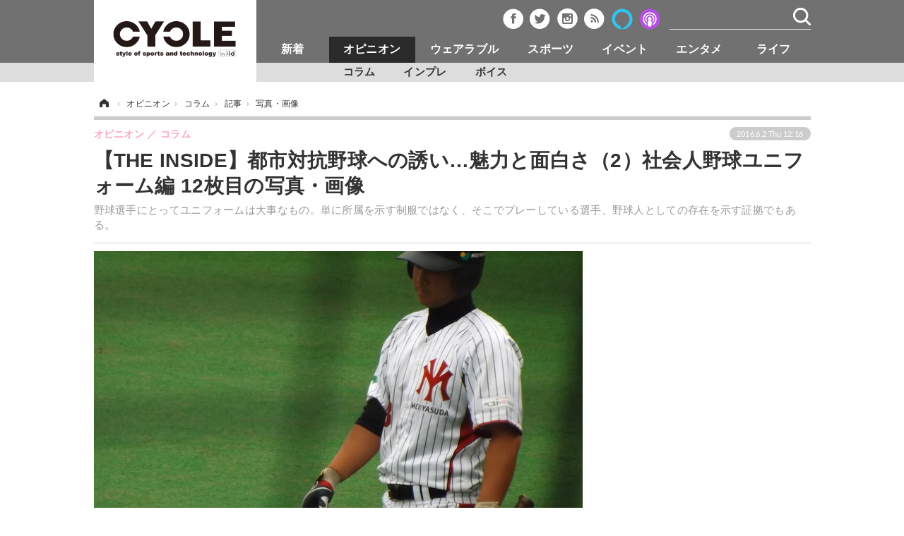

--- FILE ---
content_type: text/html; charset=utf-8
request_url: https://cyclestyle.net/article/img/2016/06/02/36634/164588.html
body_size: 13354
content:
<!doctype html>
<html lang="ja" prefix="og: http://ogp.me/ns#">
<head>
<meta charset="UTF-8">
<meta name="viewport" content="target-densitydpi=device-dpi, width=1035, maximum-scale=3.0, user-scalable=yes">
<meta property="fb:app_id" content="226669754040679">
<link rel="stylesheet" href="/base/css/a.css?__=2024070801">
<script type="text/javascript">
(function(w,k,v,k2,v2) {
  w[k]=v; w[k2]=v2;
  var val={}; val[k]=v; val[k2]=v2;
  (w.dataLayer=w.dataLayer||[]).push(val);
})(window, 'tpl_name', 'pages/image', 'tpl_page', 'image');
</script>
<script src="/base/scripts/jquery-2.1.3.min.js"></script>
<script type="text/javascript" async src="/base/scripts/a.min.js?__=2024070801"></script>




<!-- Facebook Pixel Code -->
<script>
!function(f,b,e,v,n,t,s){if(f.fbq)return;n=f.fbq=function(){n.callMethod?
n.callMethod.apply(n,arguments):n.queue.push(arguments)};if(!f._fbq)f._fbq=n;
n.push=n;n.loaded=!0;n.version='2.0';n.queue=[];t=b.createElement(e);t.async=!0;
t.src=v;s=b.getElementsByTagName(e)[0];s.parentNode.insertBefore(t,s)}(window,
document,'script','https://connect.facebook.net/en_US/fbevents.js');
fbq('init', '1665201680438262');
fbq('track', 'PageView');
</script>
<noscript><img height="1" width="1" style="display:none"
src="https://www.facebook.com/tr?id=1665201680438262&ev=PageView&noscript=1"
/></noscript>
<!-- DO NOT MODIFY -->
<!-- End Facebook Pixel Code -->



        
            <title>【THE INSIDE】都市対抗野球への誘い…魅力と面白さ（2）社会人野球ユニフォーム編 12枚目の写真・画像 | CYCLE やわらかスポーツ情報サイト</title>
    <meta name="keywords" content="【THE INSIDE】都市対抗野球への誘い…魅力と面白さ（2）社会人野球ユニフォーム編,画像,写真,ニュース,CYCLE やわらかスポーツ情報サイト">
    <meta name="description" content="野球選手にとってユニフォームは大事なもの。単に所属を示す制服ではなく、そこでプレーしている選手、野球人としての存在を示す証拠でもある。  明治安田生命はヤンキーススタイルのワンポイント型 12枚目の写真・画像">
    <meta name="thumbnail" content="https://cyclestyle.net/imgs/ogp_f/164588.jpg">

        
              <meta name="twitter:title" content="【THE INSIDE】都市対抗野球への誘い…魅力と面白さ（2）社会人野球ユニフォーム編 12枚目の写真・画像 | CYCLE やわらかスポーツ情報サイト">
      <meta name="twitter:card" content="photo">
      <meta name="twitter:site" content="@cyclestyle_net">
      <meta name="twitter:url" content="https://cyclestyle.net/article/img/2016/06/02/36634/164588.html">
      <meta name="twitter:image" content="https://cyclestyle.net/imgs/p/kJgwO2u1v4h-RZvfwxEWt00qmSRTJyYhICMi/164588.jpg">
    
        <meta property="og:title" content="【THE INSIDE】都市対抗野球への誘い…魅力と面白さ（2）社会人野球ユニフォーム編 12枚目の写真・画像 | CYCLE やわらかスポーツ情報サイト">
    <meta property="og:description" content="野球選手にとってユニフォームは大事なもの。単に所属を示す制服ではなく、そこでプレーしている選手、野球人としての存在を示す証拠でもある。  明治安田生命はヤンキーススタイルのワンポイント型 12枚目の写真・画像">

    
    <meta property="og:type" content="article">
  <meta property="og:site_name" content="CYCLE やわらかスポーツ情報サイト">
  <meta property="og:url" content="https://cyclestyle.net/article/img/2016/06/02/36634/164588.html">
    <meta property="og:image" content="https://cyclestyle.net/imgs/ogp_f/164588.jpg">

<link rel="apple-touch-icon" sizes="76x76" href="/base/images/touch-icon-76.png">
<link rel="apple-touch-icon" sizes="120x120" href="/base/images/touch-icon-120.png">
<link rel="apple-touch-icon" sizes="152x152" href="/base/images/touch-icon-152.png">
<link rel="apple-touch-icon" sizes="180x180" href="/base/images/touch-icon-180.png">

<meta name='robots' content='max-image-preview:large' /><script async src="https://securepubads.g.doubleclick.net/tag/js/gpt.js"></script>
<script>
  window.googletag = window.googletag || {cmd: []};
  googletag.cmd.push(function() {
    googletag.pubads().disableInitialLoad();
    googletag.pubads().enableSingleRequest();
  }); 
  var cX = cX || {}; cX.callQueue = cX.callQueue || [];
  cX.callQueue.push(['invoke', function() {
  googletag.cmd.push(function() {
    var cxsegments = cX.getUserSegmentIds({persistedQueryId:'103c35db41bdb997c80835fa7c8343832c9821e5'});
    var adsng = '0';
    var category = '2';
    var ref = document.referrer;
    ref = ref !== '' ? encodeURI(ref.split('/')[2]) : 'null';
    var tpl = 'pages/image';
    var pr = '0';
    pr = '0';
    googletag.defineSlot('/2261101/112010001', [[1, 1], [728, 90], [970, 90], [970, 250]], 'div-gpt-ad-header1').addService(googletag.pubads()).setCollapseEmptyDiv(true);
    googletag.defineSlot('/2261101/112010002', [[300, 600], [300, 250]], 'div-gpt-ad-right1').addService(googletag.pubads()).setCollapseEmptyDiv(true);
    googletag.defineSlot('/2261101/112010004', [[300, 250], [336, 280]], 'div-gpt-ad-article1').addService(googletag.pubads()).setCollapseEmptyDiv(true);
    googletag.defineSlot('/2261101/112010005', [[300, 250], [336, 280]], 'div-gpt-ad-article2').addService(googletag.pubads()).setCollapseEmptyDiv(true);
    googletag.pubads().setTargeting('CxSegments', cxsegments);
    googletag.pubads().setTargeting('adsng', adsng);
    googletag.pubads().setTargeting('category', category);
    googletag.pubads().setTargeting('referrer', ref);
    googletag.pubads().setTargeting('tpl', tpl);
    googletag.pubads().setTargeting('pr', pr);
    googletag.enableServices();
  });
  }]);
  (function(d,s,e,t){e=d.createElement(s);e.type='text/java'+s;e.async='async';e.src='http'+('https:'===location.protocol?'s://s':'://')+'cdn.cxense.com/cx.js';t=d.getElementsByTagName(s)[0];t.parentNode.insertBefore(e,t);})(document,'script');
</script>
<script>
  cX.callQueue.push(['invoke', function() {
    googletag.cmd.push(function() {googletag.pubads().refresh();});
  }]);
</script><meta name="cXenseParse:iid-articleid" content="36634">
<meta name="cXenseParse:iid-article-title" content="【THE INSIDE】都市対抗野球への誘い…魅力と面白さ（2）社会人野球ユニフォーム編">
<meta name="cXenseParse:iid-page-type" content="画像ページ">
<meta name="cXenseParse:iid-page-name" content="image">
<meta name="cXenseParse:iid-category" content="オピニオン">
<meta name="cXenseParse:iid-subcategory" content="コラム">
<meta name="cXenseParse:iid-hidden-adsense" content="false">
<meta name="cXenseParse:iid-hidden-other-ad" content="false">
<meta name="cXenseParse:iid-giga-name" content="【THE INSIDE】執筆：手束仁">
<meta name="cXenseParse:iid-giga-name" content="注目の記事">
<meta name="cXenseParse:iid-giga-name" content="【野球】">
<meta name="cXenseParse:iid-giga-name" content="【注目】オピニオン">
<meta name="cXenseParse:iid-giga-name" content="【注目】スポーツ">
<meta name="cXenseParse:iid-giga-name" content="【注目】エンタメ">
<meta name="cXenseParse:iid-article-type" content="通常記事">
<meta name="cXenseParse:iid-provider-name" content="CYCLE やわらかスポーツ情報サイト">
<meta name="cXenseParse:author" content="手束仁">
<meta name="cXenseParse:recs:publishtime" content="2016-06-02T12:16:22+0900">
<meta name="cxenseparse:iid-publish-yyyy" content="2016">
<meta name="cxenseparse:iid-publish-yyyymm" content="201606">
<meta name="cxenseparse:iid-publish-yyyymmdddd" content="20160602">
<script async src="https://cdn.cxense.com/track_banners_init.js"></script><script>var dataLayer = dataLayer || [];dataLayer.push({'customCategory': 'opinion','customSubCategory': 'column','customProvider': 'CYCLE','customAuthorId': '40','customAuthorName': '手束仁','customPrimaryGigaId': '634','customPrimaryGigaName': '【THE INSIDE】執筆：手束仁'});</script>
<link rel="canonical" href="https://cyclestyle.net/article/img/2016/06/02/36634/164601.html">
<link rel="alternate" media="only screen and (max-width: 640px)" href="https://s.cyclestyle.net/article/img/2016/06/02/36634/164588.html">
<link rel="alternate" type="application/rss+xml" title="RSS" href="https://cyclestyle.net/rss20/index.rdf">

</head>

<body class="thm-page-arti-image page-cate--opinion page-cate--opinion-column page-subcate--column" data-nav="opinion">
<noscript><iframe src="//www.googletagmanager.com/ns.html?id=GTM-N546R5"
height="0" width="0" style="display:none;visibility:hidden"></iframe></noscript>
<script>
(function(w,d,s,l,i){w[l]=w[l]||[];w[l].push({'gtm.start':
new Date().getTime(),event:'gtm.js'});var f=d.getElementsByTagName(s)[0],
j=d.createElement(s),dl=l!='dataLayer'?'&l='+l:'';j.async=true;j.src=
'//www.googletagmanager.com/gtm.js?id='+i+dl;f.parentNode.insertBefore(j,f);
})(window,document,'script','dataLayer','GTM-N546R5');
</script>

<header class="thm-header">
  <div class="header-wrapper cf">
<div class="header-logo">
  <a class="link" href="https://cyclestyle.net/" data-sub-title=""><img class="logo" src="/base/images/header-logo.2024070801.png" alt="CYCLE サイクル やわらかスポーツニュース cyclestyle.net/"></a>
</div>
  </div>
<nav class="thm-nav global-nav js-global-nav"><ul class="nav-main-menu js-main-menu"><li class="item nav-logo"> <a class="link" href="/"><img class="logo" src="/base/images/header-logo.png" alt="## sitename ##"></a> </li><li class="item js-nav-product nav-product"><a class="link" href="/category/product/">新着</a><ul class="nav-sub-menu js-sub-menu"><li class="sub-item"><a class="link" href="/category/product/newmodel/latest/">ビジネス</a></li><li class="sub-item"><a class="link" href="/category/product/technology/latest/">技術</a></li><li class="sub-item"><a class="link" href="/category/product/accessory/latest/">製品/用品</a></li><li class="sub-item"><a class="link" href="/category/product/wear/latest/">衣類</a></li><li class="sub-item"><a class="link" href="/category/product/fooddrink/latest/">飲食</a></li><li class="sub-item"><a class="link" href="/category/backnumber/article/latest/">バックナンバー</a></li></ul><!-- /.nav-sub-menu --></li><!-- /.item --><li class="item js-nav-opinion nav-opinion"><a class="link" href="/category/opinion/">オピニオン</a><ul class="nav-sub-menu js-sub-menu"><li class="sub-item"><a class="link" href="/category/opinion/column/latest/">コラム</a></li><li class="sub-item"><a class="link" href="/category/opinion/impression/latest/">インプレ</a></li><li class="sub-item"><a class="link" href="/category/opinion/voice/latest/">ボイス</a></li></ul><!-- /.nav-sub-menu --></li><!-- /.item --><li class="item js-nav-wearable nav-wearable"><a class="link" href="/category/wearable/">ウェアラブル</a><ul class="nav-sub-menu js-sub-menu"><li class="sub-item"><a class="link" href="/category/wearable/business/latest/">ビジネス</a></li><li class="sub-item"><a class="link" href="/category/wearable/domestic/latest/">国内</a></li><li class="sub-item"><a class="link" href="/category/wearable/international/latest/">海外</a></li></ul><!-- /.nav-sub-menu --></li><!-- /.item --><li class="item js-nav-sports nav-sports"><a class="link" href="/category/sports/">スポーツ</a><ul class="nav-sub-menu js-sub-menu"><li class="sub-item"><a class="link" href="/category/sports/outdoor/latest/">短信</a></li><li class="sub-item"><a class="link" href="/category/sports/indoor/latest/">まとめ</a></li><li class="sub-item"><a class="link" href="/category/sports/player/latest/">選手</a></li><li class="sub-item"><a class="link" href="/category/sports/photo/latest/">写真</a></li><li class="sub-item"><a class="link" href="/category/sports/video/latest/">動画</a></li></ul><!-- /.nav-sub-menu --></li><!-- /.item --><li class="item js-nav-event nav-event"><a class="link" href="/category/event/">イベント</a><ul class="nav-sub-menu js-sub-menu"><li class="sub-item"><a class="link" href="/category/event/testride/latest/">試乗会</a></li><li class="sub-item"><a class="link" href="/category/event/race/latest/">スポーツ</a></li><li class="sub-item"><a class="link" href="/category/event/tour/latest/">ツアー</a></li><li class="sub-item"><a class="link" href="/category/event/exhibition/latest/">文化</a></li></ul><!-- /.nav-sub-menu --></li><!-- /.item --><li class="item js-nav-entertainment nav-entertainment"><a class="link" href="/category/entertainment/">エンタメ</a><ul class="nav-sub-menu js-sub-menu"><li class="sub-item"><a class="link" href="/category/entertainment/gossip/latest/">芸能</a></li><li class="sub-item"><a class="link" href="/category/entertainment/publication/latest/">出版／映画</a></li><li class="sub-item"><a class="link" href="/category/entertainment/topic/latest/">話題</a></li><li class="sub-item"><a class="link" href="/category/entertainment/fashion/latest/"> ファッション</a></li><li class="sub-item"><a class="link" href="/category/entertainment/design/latest/">デザイン</a></li><li class="sub-item"><a class="link" href="/category/entertainment/photo/latest/">写真</a></li><li class="sub-item"><a class="link" href="/category/entertainment/video/latest/">動画</a></li></ul><!-- /.nav-sub-menu --></li><!-- /.item --><li class="item js-nav-life nav-life"><a class="link" href="/category/life/">ライフ</a><ul class="nav-sub-menu js-sub-menu"><li class="sub-item"><a class="link" href="/category/life/community/latest/">社会</a></li><li class="sub-item"><a class="link" href="/category/life/political/latest/">政治</a></li><li class="sub-item"><a class="link" href="/category/life/howto/latest/">ハウツー</a></li></ul><!-- /.nav-sub-menu --></li><!-- /.item --></ul><!-- /.nav-main-menu --></nav><!-- /.thm-nav --><div class="main-ad">


<div id='div-gpt-ad-header1'>
<script>
cX.callQueue.push(['invoke', function() {
googletag.cmd.push(function() { googletag.display('div-gpt-ad-header1'); });
}]);
</script>
</div>


</div><header class="arti-header">

  <h1 class="head">【THE INSIDE】都市対抗野球への誘い…魅力と面白さ（2）社会人野球ユニフォーム編 12枚目の写真・画像</h1>
  <p class="arti-summary">野球選手にとってユニフォームは大事なもの。単に所属を示す制服ではなく、そこでプレーしている選手、野球人としての存在を示す証拠でもある。</p>
  <div class="group">
    <span class="category-group-name">オピニオン</span>
    <span class="category-name">コラム</span>
  </div>
  <div class="date">
    <time class="pubdate" itemprop="datePublished" datetime="2016-06-02T12:16:22+09:00">2016.6.2 Thu 12:16</time>
  </div>
</header>



<!-- global_nav -->
</header>

<div class="thm-body cf">
  <div class="breadcrumb">
<span id="breadcrumbTop"><a class="link" href="https://cyclestyle.net/"><span class="item icon icon-bc--home">ホーム</span></a></span>
<i class="separator icon icon-bc--arrow"> › </i>
<span id="BreadcrumbSecond">
  <a class="link" href="/category/opinion/">
    <span class="item icon icon-bc--opinion">オピニオン</span>
  </a>
</span>
<i class="separator icon icon-bc--arrow"> › </i>
<span id="BreadcrumbThird">
  <a class="link" href="/category/opinion/column/latest/">
    <span class="item icon icon-bc--column">コラム</span>
  </a>
</span>
<i class="separator icon icon-bc--arrow"> › </i>

    <span id="breadcrumbLast"><a class="link" href="/article/2016/06/02/36634.html"><span class="item icon icon-bc--article">記事</span></a></span>
    <i class="separator icon icon-bc--arrow"> › </i>

    <span class="item">写真・画像</span>
  </div>
  <main class="thm-main">
<div class="arti-content arti-content--image">
  <div class="figure-area figure-area--zoom">
    <figure class="figure">
  
  <a class="link" href="/article/img/2016/06/02/36634/164589.html"><img class="image" src="/imgs/p/LFv1aLgZUSc-BBdrtL1e-eEpniUkJyYhICMi/164588.jpg" alt="明治安田生命はヤンキーススタイルのワンポイント型" width="692" height="519"></a>
      <figcaption class="figcaption">
        <span class="caption">明治安田生命はヤンキーススタイルのワンポイント型</span>
      </figcaption>
    </figure>
  </div>
  <div class="figure-pagination">
    <ul class="paging-list">
      <li class="item paging-prev"><a class="link icon icon--paging-prev" href="/article/img/2016/06/02/36634/164587.html">前の画像</a></li>
      <li class="item paging-next"><a class="link icon icon--paging-next" href="/article/img/2016/06/02/36634/164589.html">次の画像</a></li>
      <li class="item paging-back">
        <a class="link icon icon--paging-back" href="/article/2016/06/02/36634.html">この記事へ戻る
          <span class="count">12/25</span>
        </a>
      </li>
    </ul>
  </div>
</div>
<ul class="thumb-list cf">

  <li class="item">
    <a class="link" href="/article/img/2016/06/02/36634/164601.html">
      <img class="image" src="/imgs/thumb/164601.jpg" alt="矢場とんブースターズのユニフォーム" width="74" height="74">
    </a>
  </li>

  <li class="item">
    <a class="link" href="/article/img/2016/06/02/36634/164578.html">
      <img class="image" src="/imgs/thumb/164578.jpg" alt="浜松ケイスポーツを応援" width="74" height="74">
    </a>
  </li>

  <li class="item">
    <a class="link" href="/article/img/2016/06/02/36634/164579.html">
      <img class="image" src="/imgs/thumb/164579.jpg" alt="新日鐵住金東海REXの応援団" width="74" height="74">
    </a>
  </li>

  <li class="item">
    <a class="link" href="/article/img/2016/06/02/36634/164580.html">
      <img class="image" src="/imgs/thumb/164580.jpg" alt="JR東海の肩口にある名古屋市の市章" width="74" height="74">
    </a>
  </li>

  <li class="item">
    <a class="link" href="/article/img/2016/06/02/36634/164581.html">
      <img class="image" src="/imgs/thumb/164581.jpg" alt="JR東海・上村卓哉（岐阜中京→國學院大）" width="74" height="74">
    </a>
  </li>

  <li class="item">
    <a class="link" href="/article/img/2016/06/02/36634/164582.html">
      <img class="image" src="/imgs/thumb/164582.jpg" alt="一見、巨人か？と思ってしまうJR東海" width="74" height="74">
    </a>
  </li>

  <li class="item">
    <a class="link" href="/article/img/2016/06/02/36634/164583.html">
      <img class="image" src="/imgs/thumb/164583.jpg" alt="ワンポイント型のJFE東日本" width="74" height="74">
    </a>
  </li>

  <li class="item">
    <a class="link" href="/article/img/2016/06/02/36634/164584.html">
      <img class="image" src="/imgs/thumb/164584.jpg" alt="ワンポイント型は投手を正面から撮るとグラブでネームが隠れてしまうのがネック" width="74" height="74">
    </a>
  </li>

  <li class="item">
    <a class="link" href="/article/img/2016/06/02/36634/164585.html">
      <img class="image" src="/imgs/thumb/164585.jpg" alt="三菱日立パワーシステムズ横浜はMHPS" width="74" height="74">
    </a>
  </li>

  <li class="item">
    <a class="link" href="/article/img/2016/06/02/36634/164586.html">
      <img class="image" src="/imgs/thumb/164586.jpg" alt="伏木海陸・上野奨平" width="74" height="74">
    </a>
  </li>

  <li class="item">
    <a class="link" href="/article/img/2016/06/02/36634/164587.html">
      <img class="image" src="/imgs/thumb/164587.jpg" alt="日本プロスポーツ専門学校" width="74" height="74">
    </a>
  </li>

  <li class="item">
    <a class="link" href="/article/img/2016/06/02/36634/164588.html">
      <img class="image" src="/imgs/thumb/164588.jpg" alt="明治安田生命はヤンキーススタイルのワンポイント型" width="74" height="74">
    </a>
  </li>

  <li class="item">
    <a class="link" href="/article/img/2016/06/02/36634/164589.html">
      <img class="image" src="/imgs/thumb/164589.jpg" alt="明治安田生命・重信（鶴丸→東京大）" width="74" height="74">
    </a>
  </li>

  <li class="item">
    <a class="link" href="/article/img/2016/06/02/36634/164590.html">
      <img class="image" src="/imgs/thumb/164590.jpg" alt="東京ガス・山内佑規（桐蔭学園→明治大）" width="74" height="74">
    </a>
  </li>

  <li class="item">
    <a class="link" href="/article/img/2016/06/02/36634/164591.html">
      <img class="image" src="/imgs/thumb/164591.jpg" alt="東海理化は健大高崎風…というかこっちが先か" width="74" height="74">
    </a>
  </li>

  <li class="item">
    <a class="link" href="/article/img/2016/06/02/36634/164593.html">
      <img class="image" src="/imgs/thumb/164593.jpg" alt="浜松ケイスポーツのベンチ" width="74" height="74">
    </a>
  </li>

  <li class="item">
    <a class="link" href="/article/img/2016/06/02/36634/164594.html">
      <img class="image" src="/imgs/thumb/164594.jpg" alt="浜松ケイスポーツ・中嶋涼太（横浜創学館→八戸学院大）" width="74" height="74">
    </a>
  </li>

  <li class="item">
    <a class="link" href="/article/img/2016/06/02/36634/164595.html">
      <img class="image" src="/imgs/thumb/164595.jpg" alt="漢字表記の新日鐵住金東海REX" width="74" height="74">
    </a>
  </li>

  <li class="item">
    <a class="link" href="/article/img/2016/06/02/36634/164596.html">
      <img class="image" src="/imgs/thumb/164596.jpg" alt="王子のユニフォームはシンプルなワンポイント。近藤均（福知山成美→関大）" width="74" height="74">
    </a>
  </li>

  <li class="item">
    <a class="link" href="/article/img/2016/06/02/36634/164598.html">
      <img class="image" src="/imgs/thumb/164598.jpg" alt="王子の中林（常葉菊川）" width="74" height="74">
    </a>
  </li>

  <li class="item">
    <a class="link" href="/article/img/2016/06/02/36634/164599.html">
      <img class="image" src="/imgs/thumb/164599.jpg" alt="矢場とんのコーチャー" width="74" height="74">
    </a>
  </li>

  <li class="item">
    <a class="link" href="/article/img/2016/06/02/36634/164600.html">
      <img class="image" src="/imgs/thumb/164600.jpg" alt="矢場とんはヘルメットもピンク、そで口にはぶーちゃん" width="74" height="74">
    </a>
  </li>

  <li class="item">
    <a class="link" href="/article/img/2016/06/02/36634/164602.html">
      <img class="image" src="/imgs/thumb/164602.jpg" alt="背中文字の多い長曾我部" width="74" height="74">
    </a>
  </li>

  <li class="item">
    <a class="link" href="/article/img/2016/06/02/36634/164603.html">
      <img class="image" src="/imgs/thumb/164603.jpg" alt="JPSは日本プロスポーツ専門学校" width="74" height="74">
    </a>
  </li>

  <li class="item">
    <a class="link" href="/article/img/2016/06/02/36634/164604.html">
      <img class="image" src="/imgs/thumb/164604.jpg" alt="NTT東日本はスタンダードワンポイント" width="74" height="74">
    </a>
  </li>
</ul>

<aside class="main-ad w-rect cf">
<div class="rect">
<div id='div-gpt-ad-article1'>
<script>
cX.callQueue.push(['invoke', function() {
googletag.cmd.push(function() { googletag.display('div-gpt-ad-article1'); });
}]);
</script>
</div>
</div>
<div style="float: right;">
<div id='div-gpt-ad-article2'>
<script>
cX.callQueue.push(['invoke', function() {
googletag.cmd.push(function() { googletag.display('div-gpt-ad-article2'); });
}]);
</script>
</div>
</div>
</aside>
<section class="main-feature">
  <h2 class="caption">特集</h2>
  <div class="feature-group">
    <h3 class="feature-title"><a class="link" href="/special/recent/634/%E3%80%90THE+INSIDE%E3%80%91%E5%9F%B7%E7%AD%86%EF%BC%9A%E6%89%8B%E6%9D%9F%E4%BB%81">【THE INSIDE】執筆：手束仁</a></h3>
    <ul class="feature-list cf">

      <li class="item item--main item--cate-opinion item--cate-opinion-column item--subcate-column"><a class="link" href="/article/2018/08/25/66683.html">
        <article class="feature-content">
          <img class="figure" src="/imgs/std_sl/302051.jpg" alt="【THE INSIDE】金足農の快進撃で盛り上がった100回目の夏を振り返る（その1）" width="300" height="200">
          <span class="figcaption">
            <span class="title">【THE INSIDE】金足農の快進撃で盛り上がった100回目の夏を振り返る（その1）</span>
            <time class="date" datetime="2018-08-25T14:27:54+09:00">2018.8.25 Sat 14:27</time>
            <p class="lead">終わってみれば下馬評通りで、まるで予定調和だったかのように…</p>
          </span>
        </article>
      </a></li>

      <li class="item item--sub item--cate-opinion item--cate-opinion-column item--subcate-column"><a class="link" href="/article/2018/08/11/66152.html">
        <article class="feature-content">
          <img class="figure" src="/imgs/std_m/300217.jpg" alt="【THE INSIDE番外編】アマ相撲は、団体戦に格別の見どころがある…インターハイ相撲競技（団体戦）" width="300" height="200">
          <span class="figcaption">
            <span class="title">【THE INSIDE番外編】アマ相撲は、団体戦に格別の見どころがある…インターハイ相撲競技（団体戦）</span>
            <time class="date" datetime="2018-08-11T22:15:03+09:00">2018.8.11 Sat 22:15</time>
          </span>
        </article>
      </a></li>

      <li class="item item--sub item--cate-opinion item--cate-opinion-column item--subcate-column"><a class="link" href="/article/2018/08/11/66114.html">
        <article class="feature-content">
          <img class="figure" src="/imgs/std_m/300029.jpg" alt="【THE INSIDE番外編】将来の幕内力士、三役力士、大関横綱の出現を期待…インターハイ相撲競技（個人戦）" width="300" height="200">
          <span class="figcaption">
            <span class="title">【THE INSIDE番外編】将来の幕内力士、三役力士、大関横綱の出現を期待…インターハイ相撲競技（個人戦）</span>
            <time class="date" datetime="2018-08-11T04:03:32+09:00">2018.8.11 Sat 4:03</time>
          </span>
        </article>
      </a></li>

      <li class="item item--sub item--cate-opinion item--cate-opinion-column item--subcate-column"><a class="link" href="/article/2018/08/05/65911.html">
        <article class="feature-content">
          <img class="figure" src="/imgs/std_m/298713.jpg" alt="【THE INSIDE】東東京で大躍進した都立小山台は、正真正銘の文武両道" width="300" height="200">
          <span class="figcaption">
            <span class="title">【THE INSIDE】東東京で大躍進した都立小山台は、正真正銘の文武両道</span>
            <time class="date" datetime="2018-08-05T23:47:26+09:00">2018.8.5 Sun 23:47</time>
          </span>
        </article>
      </a></li>
    </ul>
  </div>
  <div class="feature-group">
    <h3 class="feature-title"><a class="link" href="/special/recent/97/%E6%B3%A8%E7%9B%AE%E3%81%AE%E8%A8%98%E4%BA%8B">注目の記事</a></h3>
    <ul class="feature-list cf">

      <li class="item item--main item--cate-product item--cate-product-buy item--subcate-buy"><a class="link" href="/article/2020/11/17/71939.html">
        <article class="feature-content">
          <img class="figure" src="/imgs/std_sl/347187.jpg" alt="【Amazonタイムセール】オールインワンジェルや高濃度バストクリームなど美容系商品がお買い得！" width="300" height="200">
          <span class="figcaption">
            <span class="title">【Amazonタイムセール】オールインワンジェルや高濃度バストクリームなど美容系商品がお買い得！</span>
            <time class="date" datetime="2020-11-17T10:14:30+09:00">2020.11.17 Tue 10:14</time>
            <p class="lead">中の人「おこもり時間が多いこの時期に、こっそり＆ガッツリ魅…</p>
          </span>
        </article>
      </a></li>

      <li class="item item--sub item--cate-product item--cate-product-buy item--subcate-buy"><a class="link" href="/article/2020/11/16/71934.html">
        <article class="feature-content">
          <img class="figure" src="/imgs/std_m/347151.jpg" alt="【Amazonタイムセール】Nintendo Swicht・PlayStation　ゲーム周辺機器がお買い得！" width="300" height="200">
          <span class="figcaption">
            <span class="title">【Amazonタイムセール】Nintendo Swicht・PlayStation　ゲーム周辺機器がお買い得！</span>
            <time class="date" datetime="2020-11-16T10:55:21+09:00">2020.11.16 Mon 10:55</time>
          </span>
        </article>
      </a></li>

      <li class="item item--sub item--cate-product item--cate-product-buy item--subcate-buy"><a class="link" href="/article/2020/11/13/71923.html">
        <article class="feature-content">
          <img class="figure" src="/imgs/std_m/347109.jpg" alt="【Amazonタイムセール】プラズマクラスター搭載！　SHARPの空気清浄機やふとん乾燥機がお買い得です。" width="300" height="200">
          <span class="figcaption">
            <span class="title">【Amazonタイムセール】プラズマクラスター搭載！　SHARPの空気清浄機やふとん乾燥機がお買い得です。</span>
            <time class="date" datetime="2020-11-13T10:02:42+09:00">2020.11.13 Fri 10:02</time>
          </span>
        </article>
      </a></li>

      <li class="item item--sub item--cate-product item--cate-product-buy item--subcate-buy"><a class="link" href="/article/2020/11/12/71920.html">
        <article class="feature-content">
          <img class="figure" src="/imgs/std_m/347093.jpg" alt="【Amazonタイムセール】たらみの美容ゼリーやダイエットスムージーがお買い得！" width="300" height="200">
          <span class="figcaption">
            <span class="title">【Amazonタイムセール】たらみの美容ゼリーやダイエットスムージーがお買い得！</span>
            <time class="date" datetime="2020-11-12T10:03:13+09:00">2020.11.12 Thu 10:03</time>
          </span>
        </article>
      </a></li>
    </ul>
  </div>
  <div class="feature-group">
    <h3 class="feature-title"><a class="link" href="/special/recent/340/%E3%80%90%E9%87%8E%E7%90%83%E3%80%91">【野球】</a></h3>
    <ul class="feature-list cf">

      <li class="item item--main item--cate-sports item--cate-sports-outdoor item--subcate-outdoor"><a class="link" href="/article/2018/08/25/66701.html">
        <article class="feature-content">
          <img class="figure" src="/imgs/std_sl/302025.jpg" alt="平野佳寿が“ニックネームユニ”姿を公開…背番号66の上に「YOSHI SAN」" width="300" height="200">
          <span class="figcaption">
            <span class="title">平野佳寿が“ニックネームユニ”姿を公開…背番号66の上に「YOSHI SAN」</span>
            <time class="date" datetime="2018-08-25T22:15:03+09:00">2018.8.25 Sat 22:15</time>
            <p class="lead">インスタグラムで報告、今季メジャー2位の28ホールドと大活躍 …</p>
          </span>
        </article>
      </a></li>

      <li class="item item--sub item--cate-sports item--cate-sports-outdoor item--subcate-outdoor"><a class="link" href="/article/2018/08/25/66697.html">
        <article class="feature-content">
          <img class="figure" src="/imgs/std_m/302024.jpg" alt="岩隈久志、リリーフで復帰の可能性も…GMが示唆「良い影響を与えてくれる」" width="300" height="200">
          <span class="figcaption">
            <span class="title">岩隈久志、リリーフで復帰の可能性も…GMが示唆「良い影響を与えてくれる」</span>
            <time class="date" datetime="2018-08-25T20:45:02+09:00">2018.8.25 Sat 20:45</time>
          </span>
        </article>
      </a></li>

      <li class="item item--sub item--cate-sports item--cate-sports-outdoor item--subcate-outdoor"><a class="link" href="/article/2018/08/25/66692.html">
        <article class="feature-content">
          <img class="figure" src="/imgs/std_m/302023.jpg" alt="大谷翔平、元女房役マルドナードと再会…2人のハグ写真をアストロズが公開" width="300" height="200">
          <span class="figcaption">
            <span class="title">大谷翔平、元女房役マルドナードと再会…2人のハグ写真をアストロズが公開</span>
            <time class="date" datetime="2018-08-25T18:45:03+09:00">2018.8.25 Sat 18:45</time>
          </span>
        </article>
      </a></li>

      <li class="item item--sub item--cate-sports item--cate-sports-player item--subcate-player"><a class="link" href="/article/2018/08/25/66687.html">
        <article class="feature-content">
          <img class="figure" src="/imgs/std_m/301992.jpg" alt="カーショーの“お洒落すぎる”衣装が話題…卓球大会での服装は「最高」「100点」" width="300" height="200">
          <span class="figcaption">
            <span class="title">カーショーの“お洒落すぎる”衣装が話題…卓球大会での服装は「最高」「100点」</span>
            <time class="date" datetime="2018-08-25T16:15:03+09:00">2018.8.25 Sat 16:15</time>
          </span>
        </article>
      </a></li>
    </ul>
  </div>
  <div class="feature-group">
    <h3 class="feature-title"><a class="link" href="/special/recent/133/%E3%80%90%E6%B3%A8%E7%9B%AE%E3%80%91%E3%82%AA%E3%83%94%E3%83%8B%E3%82%AA%E3%83%B3">【注目】オピニオン</a></h3>
    <ul class="feature-list cf">

      <li class="item item--main item--cate-opinion item--cate-opinion-voice item--subcate-voice"><a class="link" href="/article/2018/08/27/66717.html">
        <article class="feature-content">
          <img class="figure" src="/imgs/std_sl/303104.jpg" alt="大迫傑もマラソン中は「退屈」なの？…東洋大学の選手たちがトップ選手を身近に感じた瞬間" width="300" height="200">
          <span class="figcaption">
            <span class="title">大迫傑もマラソン中は「退屈」なの？…東洋大学の選手たちがトップ選手を身近に感じた瞬間</span>
            <time class="date" datetime="2018-08-27T16:32:01+09:00">2018.8.27 Mon 16:32</time>
            <p class="lead">東洋大学陸上競技部14人の選手たちが、8月24日にアメリカのオレ…</p>
          </span>
        </article>
      </a></li>

      <li class="item item--sub item--cate-opinion item--cate-opinion-voice item--subcate-voice"><a class="link" href="/article/2018/08/26/66708.html">
        <article class="feature-content">
          <img class="figure" src="/imgs/std_m/303109.jpg" alt="大迫傑が東洋大学の選手たちの質問に直接回答「前進か後退しか、マラソンには存在しない」" width="300" height="200">
          <span class="figcaption">
            <span class="title">大迫傑が東洋大学の選手たちの質問に直接回答「前進か後退しか、マラソンには存在しない」</span>
            <time class="date" datetime="2018-08-26T20:16:15+09:00">2018.8.26 Sun 20:16</time>
          </span>
        </article>
      </a></li>

      <li class="item item--sub item--cate-opinion item--cate-opinion-column item--subcate-column"><a class="link" href="/article/2018/08/25/66683.html">
        <article class="feature-content">
          <img class="figure" src="/imgs/std_m/302051.jpg" alt="【THE INSIDE】金足農の快進撃で盛り上がった100回目の夏を振り返る（その1）" width="300" height="200">
          <span class="figcaption">
            <span class="title">【THE INSIDE】金足農の快進撃で盛り上がった100回目の夏を振り返る（その1）</span>
            <time class="date" datetime="2018-08-25T14:27:54+09:00">2018.8.25 Sat 14:27</time>
          </span>
        </article>
      </a></li>

      <li class="item item--sub item--cate-opinion item--cate-opinion-column item--subcate-column"><a class="link" href="/article/2018/08/11/66152.html">
        <article class="feature-content">
          <img class="figure" src="/imgs/std_m/300217.jpg" alt="【THE INSIDE番外編】アマ相撲は、団体戦に格別の見どころがある…インターハイ相撲競技（団体戦）" width="300" height="200">
          <span class="figcaption">
            <span class="title">【THE INSIDE番外編】アマ相撲は、団体戦に格別の見どころがある…インターハイ相撲競技（団体戦）</span>
            <time class="date" datetime="2018-08-11T22:15:03+09:00">2018.8.11 Sat 22:15</time>
          </span>
        </article>
      </a></li>
    </ul>
  </div>
  <div class="feature-group">
    <h3 class="feature-title"><a class="link" href="/special/recent/135/%E3%80%90%E6%B3%A8%E7%9B%AE%E3%80%91%E3%82%B9%E3%83%9D%E3%83%BC%E3%83%84">【注目】スポーツ</a></h3>
    <ul class="feature-list cf">

      <li class="item item--main item--cate-opinion item--cate-opinion-voice item--subcate-voice"><a class="link" href="/article/2018/08/27/66717.html">
        <article class="feature-content">
          <img class="figure" src="/imgs/std_sl/303104.jpg" alt="大迫傑もマラソン中は「退屈」なの？…東洋大学の選手たちがトップ選手を身近に感じた瞬間" width="300" height="200">
          <span class="figcaption">
            <span class="title">大迫傑もマラソン中は「退屈」なの？…東洋大学の選手たちがトップ選手を身近に感じた瞬間</span>
            <time class="date" datetime="2018-08-27T16:32:01+09:00">2018.8.27 Mon 16:32</time>
            <p class="lead">東洋大学陸上競技部14人の選手たちが、8月24日にアメリカのオレ…</p>
          </span>
        </article>
      </a></li>

      <li class="item item--sub item--cate-opinion item--cate-opinion-voice item--subcate-voice"><a class="link" href="/article/2018/08/26/66708.html">
        <article class="feature-content">
          <img class="figure" src="/imgs/std_m/303109.jpg" alt="大迫傑が東洋大学の選手たちの質問に直接回答「前進か後退しか、マラソンには存在しない」" width="300" height="200">
          <span class="figcaption">
            <span class="title">大迫傑が東洋大学の選手たちの質問に直接回答「前進か後退しか、マラソンには存在しない」</span>
            <time class="date" datetime="2018-08-26T20:16:15+09:00">2018.8.26 Sun 20:16</time>
          </span>
        </article>
      </a></li>

      <li class="item item--sub item--cate-opinion item--cate-opinion-column item--subcate-column"><a class="link" href="/article/2018/08/25/66683.html">
        <article class="feature-content">
          <img class="figure" src="/imgs/std_m/302051.jpg" alt="【THE INSIDE】金足農の快進撃で盛り上がった100回目の夏を振り返る（その1）" width="300" height="200">
          <span class="figcaption">
            <span class="title">【THE INSIDE】金足農の快進撃で盛り上がった100回目の夏を振り返る（その1）</span>
            <time class="date" datetime="2018-08-25T14:27:54+09:00">2018.8.25 Sat 14:27</time>
          </span>
        </article>
      </a></li>

      <li class="item item--sub item--cate-opinion item--cate-opinion-column item--subcate-column"><a class="link" href="/article/2018/08/11/66152.html">
        <article class="feature-content">
          <img class="figure" src="/imgs/std_m/300217.jpg" alt="【THE INSIDE番外編】アマ相撲は、団体戦に格別の見どころがある…インターハイ相撲競技（団体戦）" width="300" height="200">
          <span class="figcaption">
            <span class="title">【THE INSIDE番外編】アマ相撲は、団体戦に格別の見どころがある…インターハイ相撲競技（団体戦）</span>
            <time class="date" datetime="2018-08-11T22:15:03+09:00">2018.8.11 Sat 22:15</time>
          </span>
        </article>
      </a></li>
    </ul>
  </div>
  <div class="feature-group">
    <h3 class="feature-title"><a class="link" href="/special/recent/137/%E3%80%90%E6%B3%A8%E7%9B%AE%E3%80%91%E3%82%A8%E3%83%B3%E3%82%BF%E3%83%A1">【注目】エンタメ</a></h3>
    <ul class="feature-list cf">

      <li class="item item--main item--cate-opinion item--cate-opinion-voice item--subcate-voice"><a class="link" href="/article/2018/08/26/66708.html">
        <article class="feature-content">
          <img class="figure" src="/imgs/std_sl/303109.jpg" alt="大迫傑が東洋大学の選手たちの質問に直接回答「前進か後退しか、マラソンには存在しない」" width="300" height="200">
          <span class="figcaption">
            <span class="title">大迫傑が東洋大学の選手たちの質問に直接回答「前進か後退しか、マラソンには存在しない」</span>
            <time class="date" datetime="2018-08-26T20:16:15+09:00">2018.8.26 Sun 20:16</time>
            <p class="lead">東洋大学陸上競技部14人の選手たちが、現地時間の8月24日よりア…</p>
          </span>
        </article>
      </a></li>

      <li class="item item--sub item--cate-event item--cate-event-race item--subcate-race"><a class="link" href="/article/2018/08/24/66653.html">
        <article class="feature-content">
          <img class="figure" src="/imgs/std_m/301879.jpg" alt="パラリンピックの魅力を紹介するイベント「アニ×パラ」＆「チャレンジ スタジアム」開催" width="300" height="200">
          <span class="figcaption">
            <span class="title">パラリンピックの魅力を紹介するイベント「アニ×パラ」＆「チャレンジ スタジアム」開催</span>
            <time class="date" datetime="2018-08-24T18:45:04+09:00">2018.8.24 Fri 18:45</time>
          </span>
        </article>
      </a></li>

      <li class="item item--sub item--cate-sports item--cate-sports-outdoor item--subcate-outdoor"><a class="link" href="/article/2018/08/24/66649.html">
        <article class="feature-content">
          <img class="figure" src="/imgs/std_m/301885.jpg" alt="伊達公子がテニス人生を振り返る！「中村正人のENERGY for ALL」8/26放送回に出演" width="300" height="200">
          <span class="figcaption">
            <span class="title">伊達公子がテニス人生を振り返る！「中村正人のENERGY for ALL」8/26放送回に出演</span>
            <time class="date" datetime="2018-08-24T16:45:03+09:00">2018.8.24 Fri 16:45</time>
          </span>
        </article>
      </a></li>

      <li class="item item--sub item--cate-sports item--cate-sports-player item--subcate-player"><a class="link" href="/article/2018/08/23/66613.html">
        <article class="feature-content">
          <img class="figure" src="/imgs/std_m/301751.jpg" alt="石川佳純、東京2020大会宝くじCMに登場…歌を披露するシーンも" width="300" height="200">
          <span class="figcaption">
            <span class="title">石川佳純、東京2020大会宝くじCMに登場…歌を披露するシーンも</span>
            <time class="date" datetime="2018-08-23T18:15:03+09:00">2018.8.23 Thu 18:15</time>
          </span>
        </article>
      </a></li>
    </ul>
  </div>
</section>

<section class="main-ranking">
  <h3 class="caption">オピニオン アクセスランキング</h3>
  <ol class="ranking-list">

    <li class="item item--cate-opinion item--cate-opinion-impression item--subcate-impression rank rank--first">
    <a class="link" href="/article/2014/08/18/12580.html">
      <article class="ranking-content">
        <img class="figure" src="/imgs/rel_m/32455.jpg" alt="【アーカイブ】トレック マドン6.9、最高峰の傑作バイク　安井行生の徹底インプレ　2008年モデル" width="62" height="62">
        <h4 class="figcaption">【アーカイブ】トレック マドン6.9、最高峰の傑作バイク　安井行生の徹底インプレ　2008年モデル<time class="date" datetime="2014-08-18T14:17:00+09:00">2014.8.18 Mon 14:17</time></h4>
      </article>
    </a></li>

    <li class="item item--cate-opinion item--cate-opinion-impression item--subcate-impression rank rank--second">
    <a class="link" href="/article/2014/12/12/17090.html">
      <article class="ranking-content">
        <img class="figure" src="/imgs/rel_m/49726.jpg" alt="【アーカイブ2009年】史上最高のクライミングバイク LOOK 586…安井行生の徹底インプレ" width="62" height="62">
        <h4 class="figcaption">【アーカイブ2009年】史上最高のクライミングバイク LOOK 586…安井行生の徹底インプレ<time class="date" datetime="2014-12-12T06:30:04+09:00">2014.12.12 Fri 6:30</time></h4>
      </article>
    </a></li>

    <li class="item item--cate-opinion item--cate-opinion-column item--subcate-column rank rank--third">
    <a class="link" href="/article/2017/10/21/52810.html">
      <article class="ranking-content">
        <img class="figure" src="/imgs/rel_m/256569.jpg" alt="【山口和幸の茶輪記】一番ツラかった取材は中国奥地、長寿の村を訪ねたこと" width="62" height="62">
        <h4 class="figcaption">【山口和幸の茶輪記】一番ツラかった取材は中国奥地、長寿の村を訪ねたこと<time class="date" datetime="2017-10-21T12:00:03+09:00">2017.10.21 Sat 12:00</time></h4>
      </article>
    </a></li>
    <li class="item item--cate-opinion item--cate-opinion-voice item--subcate-voice rank">
    <a class="link" href="/article/2017/03/31/46822.html">
      <article class="ranking-content">
        <h4 class="title">なぜ『ブンデスリーガ』に観客が集まるのか…特殊なリーグ構造と歴史を紐解く<time class="date" datetime="2017-03-31T12:00:06+09:00">2017.3.31 Fri 12:00</time></h4>
      </article>
    </a></li>
    <li class="item item--cate-opinion item--cate-opinion-column item--subcate-column rank">
    <a class="link" href="/article/2014/10/02/14367.html">
      <article class="ranking-content">
        <h4 class="title">【澤田裕のさいくるくるりん】歩道通行が強制される国道4号線（千住新橋・千住大橋）。その現状を変えるには？<time class="date" datetime="2014-10-02T12:00:03+09:00">2014.10.2 Thu 12:00</time></h4>
      </article>
    </a></li>
    <li class="item item--cate-opinion item--cate-opinion-impression item--subcate-impression rank">
    <a class="link" href="/article/2014/12/06/16859.html">
      <article class="ranking-content">
        <h4 class="title">【アーカイブ2009年】BLUE RC8…歓迎すべき異質さを持ったバイク　安井行生の徹底インプレ<time class="date" datetime="2014-12-06T12:00:03+09:00">2014.12.6 Sat 12:00</time></h4>
      </article>
    </a></li>
  </ol>
  <p class="more"><a class="link" href="/article/ranking/">
    <span class="inner">アクセスランキングをもっと見る</span>
  </a></p>
</section>


  </main>
  <aside class="thm-aside">

<div class="sidebox sidebox-ad">
<div class="sidebox" style="height:600px; margin-top:0px; position:relative;">
  <div class="sidebox-ad-top" style="position:absolute;">

<div id='div-gpt-ad-right1'>
<script type='text/javascript'>
cX.callQueue.push(['invoke', function() {
googletag.cmd.push(function() { googletag.display('div-gpt-ad-right1'); });
}]);
</script>
</div>

  </div>
</div>
<script>
$(window).scroll(function() {
	$("div.sidebox-ad-top").each(function(){
		var menuTopMargin = 90;
		var parentY = $(this).parent().offset().top;
		var parentH = $(this).parent().height();
		var targetScrollValue = parentY - menuTopMargin;
		var wScrollvalue = $(window).scrollTop();
		var obj = {};
		$("span.test").text(parentY);
		if(wScrollvalue > targetScrollValue){
			if(wScrollvalue > (parentY + parentH) - (menuTopMargin +$(this).height()) ){
				obj = {position:"absolute", top:parentH - $(this).height()};
			}else{
				obj = {position:"fixed", top:menuTopMargin};
			}
		}else{
			obj = {position:"absolute", top:"0"};
		}
		$(this).css(obj);
	})
});
</script>
</div>
<section class="sidebox sidebox-news">
  <h2 class="caption"><span class="inner">最新ニュース</span></h2>
  <ul class="news-list">

<li class="item item--highlight">
  <a class="link" href="/article/2026/01/21/90185.html"><article class="side-content">
    <img class="figure" src="/imgs/p/bYVWZKt0ukHF2dhsalNkVikqBiXsJyYhICMi/456827.png" alt="リヴァプール愛あふれる「LFCTV」がU-NEXTで視聴可能に　フルマッチからオリジナルコンテンツが“24時間365日”追える 画像" width="300" height="200">
    <span class="figcaption">リヴァプール愛あふれる「LFCTV」がU-NEXTで視聴可能に　フルマッチからオリジナルコンテンツが“24時間365日”追える</span>
  </article></a>
</li>

<li class="item">
  <a class="link" href="/article/2026/01/21/90184.html"><article class="side-content">
    <img class="figure" src="/imgs/p/6fBU0Xk9Bg1MIYXWLGBgAykreiV0JyYhICMi/456815.jpg" alt="【MLB】ドジャースの大型補強は止まらない？　次なるターゲットはブルワーズのタフネス右腕か……「先発陣の耐久性に懸念」と米メディア 画像" width="80" height="80">
    <span class="figcaption">【MLB】ドジャースの大型補強は止まらない？　次なるターゲットはブルワーズのタフネス右腕か……「先発陣の耐久性に懸念」と米メディア</span>
  </article></a>
</li>

<li class="item">
  <a class="link" href="/article/2026/01/21/90183.html"><article class="side-content">
    <img class="figure" src="/imgs/p/6fBU0Xk9Bg1MIYXWLGBgAykreiV0JyYhICMi/456817.jpg" alt="【MLB】イチロー氏とマリナーズの“暗黒期”支えた悲運のエースも偉業へ前進　2026年の米野球殿堂入りに元楽天のジョーンズ氏ら 画像" width="80" height="80">
    <span class="figcaption">【MLB】イチロー氏とマリナーズの“暗黒期”支えた悲運のエースも偉業へ前進　2026年の米野球殿堂入りに元楽天のジョーンズ氏ら</span>
  </article></a>
</li>

<li class="item">
  <a class="link" href="/article/2026/01/20/90182.html"><article class="side-content">
    <img class="figure" src="/imgs/p/6fBU0Xk9Bg1MIYXWLGBgAykreiV0JyYhICMi/456819.jpg" alt="【MLB】メッツの“守備力改善”はどこへ？　三塁ビシェット、一塁ポランコなら「ほぼ未経験コンビ」　米記者が史上2例目の珍事に注目 画像" width="80" height="80">
    <span class="figcaption">【MLB】メッツの“守備力改善”はどこへ？　三塁ビシェット、一塁ポランコなら「ほぼ未経験コンビ」　米記者が史上2例目の珍事に注目</span>
  </article></a>
</li>

<li class="item">
  <a class="link" href="/article/2026/01/20/90181.html"><article class="side-content">
    <img class="figure" src="/imgs/p/6fBU0Xk9Bg1MIYXWLGBgAykreiV0JyYhICMi/456799.jpg" alt="ドーハで快進撃の佐藤瞳が23位に浮上　張本美和ら上位は動きなし、日本勢TOP100は13選手＆8選手がランクアップ｜卓球女子世界ランキング（2026年第4週） 画像" width="80" height="80">
    <span class="figcaption">ドーハで快進撃の佐藤瞳が23位に浮上　張本美和ら上位は動きなし、日本勢TOP100は13選手＆8選手がランクアップ｜卓球女子世界ランキング（2026年第4週）</span>
  </article></a>
</li>
  </ul>
  <a class="more" href="/article/"><span class="circle-arrow">最新ニュースをもっと見る</span></a>
</section>

<script type="text/x-handlebars-template" id="box-pickup-list-6970817fb4e3d">
{{#*inline &quot;li&quot;}}
&lt;li class=&quot;item&quot;&gt;
  &lt;a class=&quot;link&quot; href=&quot;{{link}}&quot; target=&quot;{{target}}&quot; rel=&quot;{{rel}}&quot;&gt;
    &lt;article class=&quot;side-content&quot;&gt;
      {{#if image_url}}
      &lt;img class=&quot;figure&quot; src=&quot;{{image_url}}&quot; alt=&quot;&quot; width=&quot;{{width}}&quot; height=&quot;{{height}}&quot;&gt;
      {{/if}}
      &lt;span class=&quot;figcaption&quot;&gt;
      &lt;span class=&quot;title&quot;&gt;{{{link_text}}}&lt;/span&gt;
{{#if attributes.subtext}}
      &lt;p class=&quot;caption&quot;&gt;{{{attributes.subtext}}}&lt;/p&gt;
{{/if}}
    &lt;/span&gt;
    &lt;/article&gt;
  &lt;/a&gt;
&lt;/li&gt;
{{/inline}}

&lt;h2 class=&quot;caption&quot;&gt;&lt;span class=&quot;inner&quot;&gt;コラム&lt;/span&gt;&lt;/h2&gt;
&lt;ul class=&quot;pickup-list&quot;&gt;
{{#each items}}
{{&gt; li}}
{{/each}}
&lt;/ul&gt;
</script>
<section class="sidebox sidebox-pickup "
        data-link-label="コラム" data-max-link="3"
        data-template-id="box-pickup-list-6970817fb4e3d" data-image-path="/p/4LiXf95EuueG4mmDASE1bCkreiV0JiYhICMi"
        data-no-image="" data-with-image="yes"
        data-highlight-image-path=""
        data-with-subtext="yes"></section>
<div class="sidebox sidebox-likebox">
  <div class="fb-like-box" data-href="https://www.facebook.com/cyclestyle.net" data-width="300" data-height="600" data-colorscheme="light" data-show-faces="true" data-header="false" data-stream="true" data-show-border="true"></div>
</div>

  </aside>
</div>
<div class="thm-footer">
<!-- ========== footer navi components ========== -->
<div class="footer-nav">
 <section class="footer-nav-wrapper inner">
  <h2 class="footer-logo"><a class="link" href="/"><img class="logo" src="/base/images/header-logo.png" alt=""></a></h2>
  <!-- ========== footer site map components ========== -->
  <nav class="footer-sitemap">
   <ul class="sitemap-list cf">
    <li class="item item--nav-product"><a class="link" href="/category/product/">ニュース</a>
     <ul class="sitemap-sub-list">
      <li class="sub-item"><a class="link" href="/category/product/newmodel/latest/">ビジネス</a></li>
      <li class="sub-item"><a class="link" href="/category/product/technology/latest/">技術</a></li>
      <li class="sub-item"><a class="link" href="/category/product/accessory/latest/">製品/用品</a></li>
      <li class="sub-item"><a class="link" href="/category/product/wear/latest/">衣類</a></li>
      <li class="sub-item"><a class="link" href="/category/product/fooddrink/latest/">飲食</a></li>
      <li class="sub-item"><a class="link" href="/category/backnumber/article/latest/">バックナンバー</a></li>
     </ul>
     <!-- /.sitemap-sub-list --> 
    </li>
    <li class="item item--nav-opinion"><a class="link" href="/category/opinion/">オピニオン</a>
     <ul class="sitemap-sub-list">
      <li class="sub-item"><a class="link" href="/category/opinion/column/latest/">コラム</a></li>
      <li class="sub-item"><a class="link" href="/category/opinion/impression/latest/">インプレ</a></li>
      <li class="sub-item"><a class="link" href="/category/opinion/voice/latest/">ボイス</a></li>
     </ul>
     <!-- /.sitemap-sub-list --> 
    </li>
    <li class="item item--nav-wearable"><a class="link" href="/category/wearable/">デバイス</a>
     <ul class="sitemap-sub-list">
      <li class="sub-item"><a class="link" href="/category/wearable/business/latest/">ビジネス</a></li>
      <li class="sub-item"><a class="link" href="/category/wearable/domestic/latest/">国内</a></li>
      <li class="sub-item"><a class="link" href="/category/wearable/international/latest/">海外</a></li>
     </ul>
     <!-- /.sitemap-sub-list --> 
    </li>
    <li class="item item--nav-sports"><a class="link" href="/category/sports/">スポーツ</a>
     <ul class="sitemap-sub-list">
      <li class="sub-item"><a class="link" href="/category/sports/outdoor/latest/">短信</a></li>
      <li class="sub-item"><a class="link" href="/category/sports/indoor/latest/">まとめ</a></li>
      <li class="sub-item"><a class="link" href="/category/sports/player/latest/">選手</a></li>
      <li class="sub-item"><a class="link" href="/category/sports/photo/latest/">写真</a></li>
      <li class="sub-item"><a class="link" href="/category/sports/video/latest/">動画</a></li>
     </ul>
     <!-- /.sitemap-sub-list --> 
    </li>
    <li class="item item--nav-event"><a class="link" href="/category/event/">イベント</a>
     <ul class="sitemap-sub-list">
      <li class="sub-item"><a class="link" href="/category/event/testride/latest/">試乗会</a></li>
      <li class="sub-item"><a class="link" href="/category/event/race/latest/">スポーツ</a></li>
      <li class="sub-item"><a class="link" href="/category/event/tour/latest/">ツアー</a></li>
      <li class="sub-item"><a class="link" href="/category/event/exhibition/latest/">文化</a></li>
     </ul>
     <!-- /.sitemap-sub-list --> 
    </li>
    <li class="item item--nav-entertainment"><a class="link" href="/category/entertainment/">エンタメ</a>
     <ul class="sitemap-sub-list">
      <li class="sub-item"><a class="link" href="/category/entertainment/gossip/latest/">芸能</a></li>
      <li class="sub-item"><a class="link" href="/category/entertainment/publication/latest/">出版／映画</a></li>
      <li class="sub-item"><a class="link" href="/category/entertainment/topic/latest/">話題</a></li>
      <li class="sub-item"><a class="link" href="/category/entertainment/fashion/latest/">ファッション</a></li>
      <li class="sub-item"><a class="link" href="/category/entertainment/design/latest/">デザイン</a></li>
      <li class="sub-item"><a class="link" href="/category/entertainment/photo/latest/">写真</a></li>
      <li class="sub-item"><a class="link" href="/category/entertainment/video/latest/">動画</a></li>
     </ul>
     <!-- /.sitemap-sub-list --> 
    </li>
    <li class="item item--nav-life"><a class="link" href="/category/life/">ライフ</a>
     <ul class="sitemap-sub-list">
      <li class="sub-item"><a class="link" href="/category/life/community/latest/">社会</a></li>
      <li class="sub-item"><a class="link" href="/category/life/political/latest/">政治</a></li>
      <li class="sub-item"><a class="link" href="/category/life/howto/latest/">ハウツー</a></li>
     </ul>
     <!-- /.sitemap-sub-list --> 
    </li>
   </ul>
   <!-- /.sitemap-list --> 
  </nav>
  <!-- /.footer-sitemap --> 
  <!-- ========== footer site map components ========== --> 
  
  <!-- ========== footer control components ========== --> 
  <div class="footer-control">
   <ul class="control-list cf">
    <li class="item item--social">
      <a class="link icon icon--footer-facebook" href="https://www.facebook.com/cyclestyle.net" target="_blank"></a>
      <a class="link icon icon--footer-twitter" href="https://twitter.com/cyclestyle_net" target="_blank"></a>
      <a class="link icon icon--footer-instagram" href="https://www.instagram.com/cyclestyle_net/" target="_blank"></a>
      <a class="link icon icon--footer-feed" href="https://cyclestyle.net/rss/index.rdf" target="_blank"></a>
    </li>
   </ul>
   <!-- /.footer-nav-list --> 
  </div>
  <!-- ========== footer control components ========== --> 
 </section>
 <!-- /.footer-nav-wrapper --> 
</div>
<!-- /.footer-nav --> 
<!-- ========== footer navi components ========== --><!-- ========== iid common footer ========== -->
<footer class="footer-common-link">
 <nav class="common-link-nav inner">
  <ul class="common-link-list cf">
   <li class="item"><a class="link" href="https://www.iid.co.jp/contact/media_contact.html?recipient=cycle" target="_blank" rel="nofollow">リリース窓口・お問い合わせ</a></li>
   <li class="item"><a class="link" href="https://ad.iid.co.jp/media/cycle" target="_blank" rel="nofollow">広告掲載のお問い合わせ</a></li>
   <li class="item"><a class="link" href="http://www.iid.co.jp/company/" target="_blank" rel="nofollow">会社概要</a></li>
   <li class="item"><a class="link" href="http://www.iid.co.jp/company/pp.html" target="_blank" rel="nofollow">個人情報保護方針</a></li>
   <li class="item"><a class="link" href="http://www.iid.co.jp/news/" target="_blank" rel="nofollow">イードからのリリース情報</a></li>
   <li class="item"><a class="link" href="http://www.iid.co.jp/recruit/" target="_blank" rel="nofollow">スタッフ募集</a></li>
   <li class="item item--copyright item--affiliate">紹介した商品/サービスを購入、契約した場合に、売上の一部が弊社サイトに還元されることがあります。</li>
   <li class="item item--copyright">当サイトに掲載の記事・見出し・写真・画像の無断転載を禁じます。Copyright &copy; 2026 IID, Inc.</li>
  </ul>
 </nav>
</footer>
<!-- /.footer-common-link --> 
<!-- ========== iid common footer ========== -->
</div>

<script type="text/javascript" charset="UTF-8">var id = "opinion";var detail_id = "column";document.write(unescape("%3Cscript src='//img.ak.impact-ad.jp/ut/7600dbfe68b90c3f_1078.js' type='text/javascript' charset='UTF-8' %3E%3C/script%3E"));</script><!-- ========== header control components ========== --> 
<!-- : CSS でヘッダー位置へ表示させます --> 
<!-- : アイコンを表示させる場合は CSS を使います -->
<div class="header-control">
 <ul class="control-list">
  <li class="item item--google-search" id="gcse"><div class="gcse-searchbox-only" data-resultsUrl="/pages/search.html"></div></li>
  <li class="item item--social">
   <a class="link icon icon--header-facebook" href="https://www.facebook.com/cyclestyle.net" target="_blank"></a> 
   <a class="link icon icon--header-twitter" href="https://twitter.com/cyclestyle_net" target="_blank"></a> 
   <a class="link icon icon--header-instagram" href="https://www.instagram.com/cyclestyle_net/" target="_blank"></a> 
   <a class="link icon icon--header-feed" href="https://cyclestyle.net/rss20/index.rdf" target="_blank"></a>
   <a class="link ico-alexa" href="https://www.amazon.co.jp/IID-Inc-CYCLE-%E6%9C%80%E6%96%B0%E3%82%B9%E3%83%9D%E3%83%BC%E3%83%84%E6%83%85%E5%A0%B1/dp/B0771NQWFX" title="【Alexaスキル】CYCLE 最新スポーツ情報" target="_blank"><img class="followus" src="/base/images/icon_alexa.png" width="30" alt="【Alexaスキル】CYCLE 最新スポーツ情報"></a>
   <a class="link ico-podcast" href="https://itunes.apple.com/jp/podcast/id1391531949" title="【Podcast】CYCLE 最新スポーツ情報" target="_blank"><img class="followus" src="/base/images/icon_podcast.png" width="30" alt="【Podcast】CYCLE 最新スポーツ情報"></a>
  </li>
 </ul>
</div>
<!-- /.header-control --> 
<!-- ========== header control components ========== --> 

<!-- ========== scroll top components ========== --> 
<a href="#" class="page-top js-page-top">page top</a> 
<!-- ========== scroll top components ========== -->
<script type="application/ld+json">
{
  "@context": "http://schema.org",
  "@type": "BreadcrumbList",
  "itemListElement": [
    {
      "@type": "ListItem",
      "position": 1,
      "item": {
        "@id": "/",
        "name": "TOP"
      }
    }

    ,{
      "@type": "ListItem",
      "position": 2,
      "item": {
        "@id": "https://cyclestyle.net/category/opinion/",
        "name": "オピニオン"
      }
    },
    {
      "@type": "ListItem",
      "position": 3,
      "item": {
        "@id": "https://cyclestyle.net/category/opinion/column/latest/",
        "name": "コラム"
      }
    },
    {
      "@type": "ListItem",
      "position": 4,
      "item": {
        "@id": "https://cyclestyle.net/article/2016/06/02/36634.html",
        "name": "記事"
      }
    },
    {
      "@type": "ListItem",
      "position": 5,
      "item": {
        "@id": "https://cyclestyle.net/article/img/2016/06/02/36634/164588.html",
        "name": "写真・画像"
      }
    }

  ]
}
</script><script defer src="https://static.cloudflareinsights.com/beacon.min.js/vcd15cbe7772f49c399c6a5babf22c1241717689176015" integrity="sha512-ZpsOmlRQV6y907TI0dKBHq9Md29nnaEIPlkf84rnaERnq6zvWvPUqr2ft8M1aS28oN72PdrCzSjY4U6VaAw1EQ==" data-cf-beacon='{"version":"2024.11.0","token":"c94e834e44fe4bf083df485025622952","r":1,"server_timing":{"name":{"cfCacheStatus":true,"cfEdge":true,"cfExtPri":true,"cfL4":true,"cfOrigin":true,"cfSpeedBrain":true},"location_startswith":null}}' crossorigin="anonymous"></script>
</body></html>

--- FILE ---
content_type: text/html; charset=utf-8
request_url: https://www.google.com/recaptcha/api2/aframe
body_size: 115
content:
<!DOCTYPE HTML><html><head><meta http-equiv="content-type" content="text/html; charset=UTF-8"></head><body><script nonce="DA4bJtg97swGwLWSY8k8NA">/** Anti-fraud and anti-abuse applications only. See google.com/recaptcha */ try{var clients={'sodar':'https://pagead2.googlesyndication.com/pagead/sodar?'};window.addEventListener("message",function(a){try{if(a.source===window.parent){var b=JSON.parse(a.data);var c=clients[b['id']];if(c){var d=document.createElement('img');d.src=c+b['params']+'&rc='+(localStorage.getItem("rc::a")?sessionStorage.getItem("rc::b"):"");window.document.body.appendChild(d);sessionStorage.setItem("rc::e",parseInt(sessionStorage.getItem("rc::e")||0)+1);localStorage.setItem("rc::h",'1768980870556');}}}catch(b){}});window.parent.postMessage("_grecaptcha_ready", "*");}catch(b){}</script></body></html>

--- FILE ---
content_type: text/javascript;charset=utf-8
request_url: https://p1cluster.cxense.com/p1.js
body_size: 101
content:
cX.library.onP1('2fbo4miyf751i2eolayf4wwguf');


--- FILE ---
content_type: text/javascript;charset=utf-8
request_url: https://id.cxense.com/public/user/id?json=%7B%22identities%22%3A%5B%7B%22type%22%3A%22ckp%22%2C%22id%22%3A%22mknpj82urc320r32%22%7D%2C%7B%22type%22%3A%22lst%22%2C%22id%22%3A%222fbo4miyf751i2eolayf4wwguf%22%7D%2C%7B%22type%22%3A%22cst%22%2C%22id%22%3A%222fbo4miyf751i2eolayf4wwguf%22%7D%5D%7D&callback=cXJsonpCB2
body_size: 208
content:
/**/
cXJsonpCB2({"httpStatus":200,"response":{"userId":"cx:232dfcillck303a989zm8y42w9:25rqrzm4pz73i","newUser":false}})